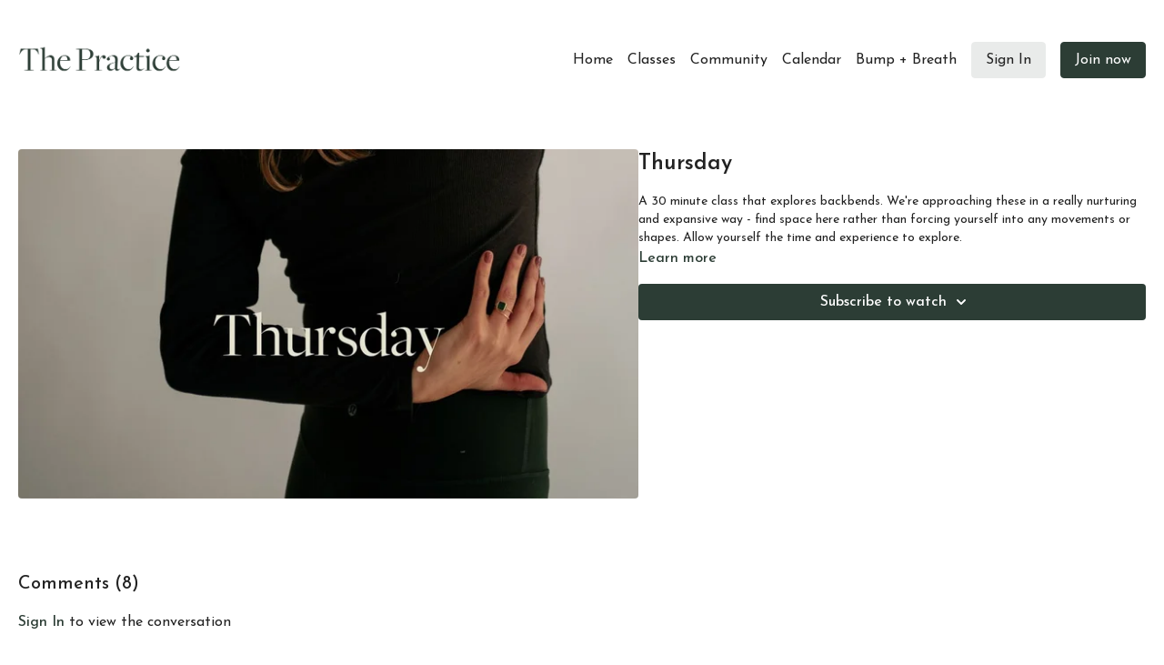

--- FILE ---
content_type: text/vnd.turbo-stream.html; charset=utf-8
request_url: https://thepractice.space/programs/thursday.turbo_stream?playlist_position=thumbnails&preview=false
body_size: -53
content:
<!DOCTYPE html><html><head><meta name="csrf-param" content="authenticity_token" />
<meta name="csrf-token" content="WbMERXWPvH30l9xJHXu8HosISmudWczqa1tHs9_3VsBsxa_ztCcPF5NASWIB4mfj9xbLk4FzeA5HbmCCI2U6KA" /></head><body><turbo-stream action="update" target="program_show"><template>
  <turbo-frame id="program_player">
      <turbo-frame id="program_content" src="/programs/thursday/program_content?playlist_position=thumbnails&amp;preview=false">
</turbo-frame></turbo-frame></template></turbo-stream></body></html>

--- FILE ---
content_type: text/html; charset=utf-8
request_url: https://thepractice.space/programs/thursday/related
body_size: 10803
content:
<turbo-frame id="program_related" target="_top">

    <div class="container " data-area="program-related-videos">
      <div class="cbt-related mt-8  pb-16">
        <div class="cbt-related-title text-xl font-medium">Related Videos</div>
          <div class="mt-5 grid grid-cols-1 sm:grid-cols-2 md:grid-cols-3 lg:grid-cols-4 xl:grid-cols-4 gap-x-4 gap-y-6">
              <div data-area="related-video-item" class="">
                <swiper-slide
  data-card="video_2816137"
  data-custom="content-card"
  class="self-start hotwired"
    data-short-description="In this class, Pip guides you through a big savasana with different shapes to rest in."
>

  <a class="card-image-container" data-turbo="true" data-turbo-prefetch="false" data-turbo-action="advance" data-turbo-frame="_top" onclick="window.CatalogAnalytics(&#39;clickContentItem&#39;, &#39;video&#39;, &#39;2816137&#39;, &#39;Related Videos&#39;); window.CatalogAnalytics(&#39;clickRelatedVideo&#39;, &#39;2816137&#39;, &#39;1&#39;, &#39;program_page&#39;)" href="/programs/big-savasana">
    <div class="image-container relative" data-test="catalog-card">
  <div class="relative image-content">
    <div aria-hidden="true" style="padding-bottom: 56%;"></div>
    <img loading="lazy" alt="Big Savasana" decoding="async"
         src="https://alpha.uscreencdn.com/images/programs/2816137/horizontal/422e7942-c88c-46ec-8aeb-cd7d1da505d2.jpg?auto=webp&width=350"
         srcset="https://alpha.uscreencdn.com/images/programs/2816137/horizontal/422e7942-c88c-46ec-8aeb-cd7d1da505d2.jpg?auto=webp&width=350 350w,
            https://alpha.uscreencdn.com/images/programs/2816137/horizontal/422e7942-c88c-46ec-8aeb-cd7d1da505d2.jpg?auto=webp&width=700 2x,
            https://alpha.uscreencdn.com/images/programs/2816137/horizontal/422e7942-c88c-46ec-8aeb-cd7d1da505d2.jpg?auto=webp&width=1050 3x"
         class="card-image b-image absolute object-cover h-full top-0 left-0" style="opacity: 1;">
  </div>
    <div class="badge flex justify-center items-center text-white content-card-badge z-0">
      <span class="badge-item">26:56</span>
      <svg xmlns="http://www.w3.org/2000/svg" width="13" height="9" viewBox="0 0 13 9" fill="none" class="badge-item content-watched-icon" data-test="content-watched-icon">
  <path fill-rule="evenodd" clip-rule="evenodd" d="M4.99995 7.15142L12.0757 0.0756836L12.9242 0.924212L4.99995 8.84848L0.575684 4.42421L1.42421 3.57568L4.99995 7.15142Z" fill="currentColor"></path>
</svg>

    </div>

</div>
<div class="content-watched-overlay"></div>

</a>  <a class="card-title" data-turbo="true" data-turbo-prefetch="false" data-turbo-action="advance" data-turbo-frame="_top" title="Big Savasana" aria-label="Big Savasana" onclick="window.CatalogAnalytics(&#39;clickContentItem&#39;, &#39;video&#39;, &#39;2816137&#39;, &#39;Related Videos&#39;); window.CatalogAnalytics(&#39;clickRelatedVideo&#39;, &#39;2816137&#39;, &#39;1&#39;, &#39;program_page&#39;)" href="/programs/big-savasana">
    <span class="line-clamp-2">
      Big Savasana
    </span>
</a></swiper-slide>


              </div>
              <div data-area="related-video-item" class="">
                <swiper-slide
  data-card="video_2900574"
  data-custom="content-card"
  class="self-start hotwired"
    data-author-title-0="Annie" data-author-permalink-0="author-UeZPBSgkE9o"
>

  <a class="card-image-container" data-turbo="true" data-turbo-prefetch="false" data-turbo-action="advance" data-turbo-frame="_top" onclick="window.CatalogAnalytics(&#39;clickContentItem&#39;, &#39;video&#39;, &#39;2900574&#39;, &#39;Related Videos&#39;); window.CatalogAnalytics(&#39;clickRelatedVideo&#39;, &#39;2900574&#39;, &#39;2&#39;, &#39;program_page&#39;)" href="/programs/dawn">
    <div class="image-container relative" data-test="catalog-card">
  <div class="relative image-content">
    <div aria-hidden="true" style="padding-bottom: 56%;"></div>
    <img loading="lazy" alt="Dawn (Live Class Recording)" decoding="async"
         src="https://alpha.uscreencdn.com/images/programs/2900574/horizontal/ea013e9a-1057-45f3-8f8d-15d49b4f047b.jpg?auto=webp&width=350"
         srcset="https://alpha.uscreencdn.com/images/programs/2900574/horizontal/ea013e9a-1057-45f3-8f8d-15d49b4f047b.jpg?auto=webp&width=350 350w,
            https://alpha.uscreencdn.com/images/programs/2900574/horizontal/ea013e9a-1057-45f3-8f8d-15d49b4f047b.jpg?auto=webp&width=700 2x,
            https://alpha.uscreencdn.com/images/programs/2900574/horizontal/ea013e9a-1057-45f3-8f8d-15d49b4f047b.jpg?auto=webp&width=1050 3x"
         class="card-image b-image absolute object-cover h-full top-0 left-0" style="opacity: 1;">
  </div>
    <div class="badge flex justify-center items-center text-white content-card-badge z-0">
      <span class="badge-item">49:40</span>
      <svg xmlns="http://www.w3.org/2000/svg" width="13" height="9" viewBox="0 0 13 9" fill="none" class="badge-item content-watched-icon" data-test="content-watched-icon">
  <path fill-rule="evenodd" clip-rule="evenodd" d="M4.99995 7.15142L12.0757 0.0756836L12.9242 0.924212L4.99995 8.84848L0.575684 4.42421L1.42421 3.57568L4.99995 7.15142Z" fill="currentColor"></path>
</svg>

    </div>

</div>
<div class="content-watched-overlay"></div>

</a>  <a class="card-title" data-turbo="true" data-turbo-prefetch="false" data-turbo-action="advance" data-turbo-frame="_top" title="Dawn (Live Class Recording)" aria-label="Dawn (Live Class Recording)" onclick="window.CatalogAnalytics(&#39;clickContentItem&#39;, &#39;video&#39;, &#39;2900574&#39;, &#39;Related Videos&#39;); window.CatalogAnalytics(&#39;clickRelatedVideo&#39;, &#39;2900574&#39;, &#39;2&#39;, &#39;program_page&#39;)" href="/programs/dawn">
    <span class="line-clamp-2">
      Dawn (Live Class Recording)
    </span>
</a></swiper-slide>


              </div>
              <div data-area="related-video-item" class="">
                <swiper-slide
  data-card="video_2816345"
  data-custom="content-card"
  class="self-start hotwired"
    data-short-description="An exploration of finding strength in softness and softness in strength"
>

  <a class="card-image-container" data-turbo="true" data-turbo-prefetch="false" data-turbo-action="advance" data-turbo-frame="_top" onclick="window.CatalogAnalytics(&#39;clickContentItem&#39;, &#39;video&#39;, &#39;2816345&#39;, &#39;Related Videos&#39;); window.CatalogAnalytics(&#39;clickRelatedVideo&#39;, &#39;2816345&#39;, &#39;3&#39;, &#39;program_page&#39;)" href="/programs/strength-within">
    <div class="image-container relative" data-test="catalog-card">
  <div class="relative image-content">
    <div aria-hidden="true" style="padding-bottom: 56%;"></div>
    <img loading="lazy" alt="Strength Within" decoding="async"
         src="https://alpha.uscreencdn.com/images/programs/2816345/horizontal/3e580b4d-32b5-441f-9dad-7a8f0c15ab58.jpg?auto=webp&width=350"
         srcset="https://alpha.uscreencdn.com/images/programs/2816345/horizontal/3e580b4d-32b5-441f-9dad-7a8f0c15ab58.jpg?auto=webp&width=350 350w,
            https://alpha.uscreencdn.com/images/programs/2816345/horizontal/3e580b4d-32b5-441f-9dad-7a8f0c15ab58.jpg?auto=webp&width=700 2x,
            https://alpha.uscreencdn.com/images/programs/2816345/horizontal/3e580b4d-32b5-441f-9dad-7a8f0c15ab58.jpg?auto=webp&width=1050 3x"
         class="card-image b-image absolute object-cover h-full top-0 left-0" style="opacity: 1;">
  </div>
    <div class="badge flex justify-center items-center text-white content-card-badge z-0">
      <span class="badge-item">55:43</span>
      <svg xmlns="http://www.w3.org/2000/svg" width="13" height="9" viewBox="0 0 13 9" fill="none" class="badge-item content-watched-icon" data-test="content-watched-icon">
  <path fill-rule="evenodd" clip-rule="evenodd" d="M4.99995 7.15142L12.0757 0.0756836L12.9242 0.924212L4.99995 8.84848L0.575684 4.42421L1.42421 3.57568L4.99995 7.15142Z" fill="currentColor"></path>
</svg>

    </div>

</div>
<div class="content-watched-overlay"></div>

</a>  <a class="card-title" data-turbo="true" data-turbo-prefetch="false" data-turbo-action="advance" data-turbo-frame="_top" title="Strength Within" aria-label="Strength Within" onclick="window.CatalogAnalytics(&#39;clickContentItem&#39;, &#39;video&#39;, &#39;2816345&#39;, &#39;Related Videos&#39;); window.CatalogAnalytics(&#39;clickRelatedVideo&#39;, &#39;2816345&#39;, &#39;3&#39;, &#39;program_page&#39;)" href="/programs/strength-within">
    <span class="line-clamp-2">
      Strength Within
    </span>
</a></swiper-slide>


              </div>
              <div data-area="related-video-item" class="">
                <swiper-slide
  data-card="video_3067282"
  data-custom="content-card"
  class="self-start hotwired"
    data-short-description="Join Pip for a practice to help you find your glow again."
    data-author-title-0="Pip" data-author-permalink-0="author-4XkYYOyPCRk"
>

  <a class="card-image-container" data-turbo="true" data-turbo-prefetch="false" data-turbo-action="advance" data-turbo-frame="_top" onclick="window.CatalogAnalytics(&#39;clickContentItem&#39;, &#39;video&#39;, &#39;3067282&#39;, &#39;Related Videos&#39;); window.CatalogAnalytics(&#39;clickRelatedVideo&#39;, &#39;3067282&#39;, &#39;4&#39;, &#39;program_page&#39;)" href="/programs/fascial-release">
    <div class="image-container relative" data-test="catalog-card">
  <div class="relative image-content">
    <div aria-hidden="true" style="padding-bottom: 56%;"></div>
    <img loading="lazy" alt="Fascial Release" decoding="async"
         src="https://alpha.uscreencdn.com/images/programs/3067282/horizontal/43122b03-642c-46ba-a9e3-93bd293d584c.jpg?auto=webp&width=350"
         srcset="https://alpha.uscreencdn.com/images/programs/3067282/horizontal/43122b03-642c-46ba-a9e3-93bd293d584c.jpg?auto=webp&width=350 350w,
            https://alpha.uscreencdn.com/images/programs/3067282/horizontal/43122b03-642c-46ba-a9e3-93bd293d584c.jpg?auto=webp&width=700 2x,
            https://alpha.uscreencdn.com/images/programs/3067282/horizontal/43122b03-642c-46ba-a9e3-93bd293d584c.jpg?auto=webp&width=1050 3x"
         class="card-image b-image absolute object-cover h-full top-0 left-0" style="opacity: 1;">
  </div>
    <div class="badge flex justify-center items-center text-white content-card-badge z-0">
      <span class="badge-item">31:09</span>
      <svg xmlns="http://www.w3.org/2000/svg" width="13" height="9" viewBox="0 0 13 9" fill="none" class="badge-item content-watched-icon" data-test="content-watched-icon">
  <path fill-rule="evenodd" clip-rule="evenodd" d="M4.99995 7.15142L12.0757 0.0756836L12.9242 0.924212L4.99995 8.84848L0.575684 4.42421L1.42421 3.57568L4.99995 7.15142Z" fill="currentColor"></path>
</svg>

    </div>

</div>
<div class="content-watched-overlay"></div>

</a>  <a class="card-title" data-turbo="true" data-turbo-prefetch="false" data-turbo-action="advance" data-turbo-frame="_top" title="Fascial Release" aria-label="Fascial Release" onclick="window.CatalogAnalytics(&#39;clickContentItem&#39;, &#39;video&#39;, &#39;3067282&#39;, &#39;Related Videos&#39;); window.CatalogAnalytics(&#39;clickRelatedVideo&#39;, &#39;3067282&#39;, &#39;4&#39;, &#39;program_page&#39;)" href="/programs/fascial-release">
    <span class="line-clamp-2">
      Fascial Release
    </span>
</a></swiper-slide>


              </div>
          </div>
        </div>
      </div>
    </div>
</turbo-frame>